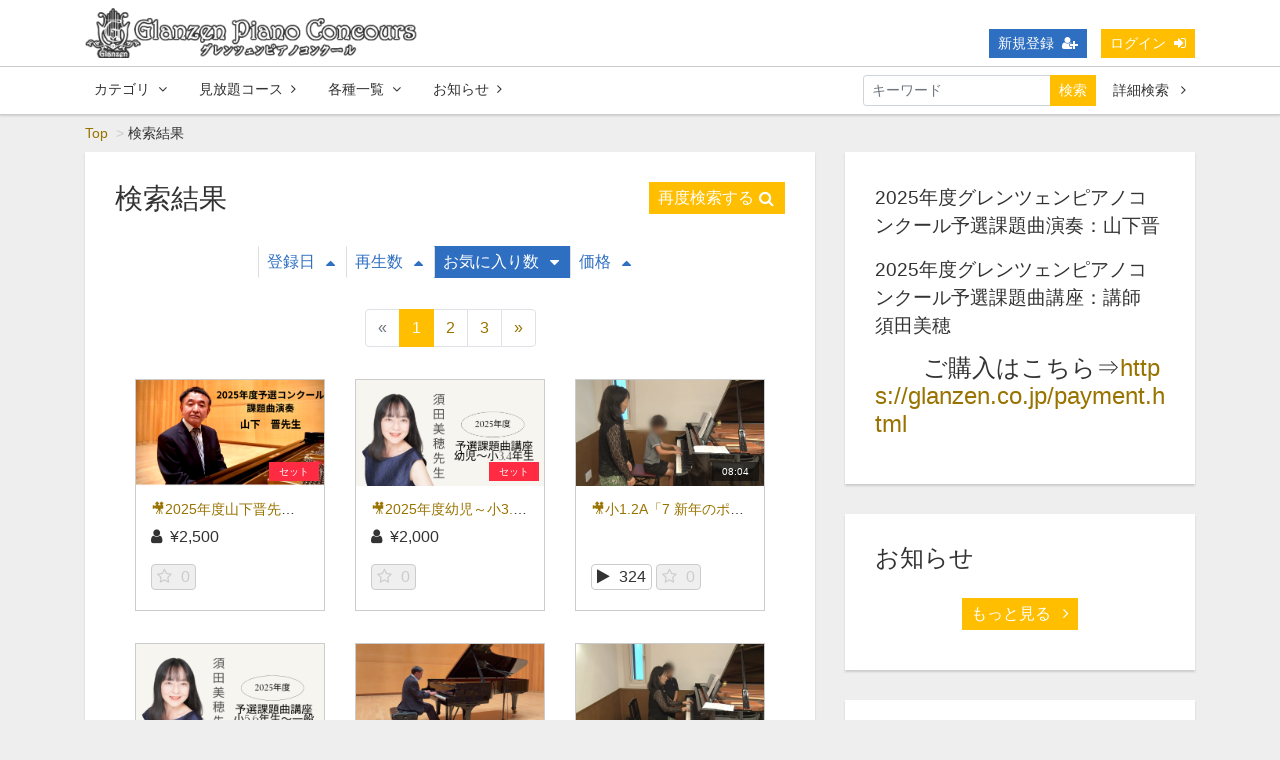

--- FILE ---
content_type: text/html; charset=UTF-8
request_url: https://glanzen.vod.direct/contents/search?s=fc&o=d
body_size: 7768
content:
<!DOCTYPE html>
<html lang="ja">
    <head>
        <meta charset="utf-8">
        <title>検索結果 | グレンツェンピアノコンクール</title>
        <meta name="viewport" content="width=device-width,initial-scale=1">
        <meta name="description" content="">
        <meta name="format-detection" content="telephone=no">
        <meta http-equiv="X-UA-Compatible" content="IE=edge">
        <link rel="icon" type="image/png" href="/file_upload/favicon.ico">
        <link rel="manifest" href="/manifest.json">

                                    <meta property="og:type" content="article">
                        <meta property="og:title" content="検索結果 | グレンツェンピアノコンクール">
            <meta property="og:site_name" content="グレンツェンピアノコンクール">
            <meta property="og:description" content="">
            <meta property="og:url" content="https://glanzen.vod.direct/contents/search?o=d&amp;s=fc">
            <meta property="og:image" content="https://glanzen.vod.direct/file_upload/og_image.png?ver=4.22.0">
        
                    <meta name="twitter:card" content="summary">
            <meta name="twitter:title" content="検索結果 | グレンツェンピアノコンクール">
            <meta name="twitter:description" content="">
            <meta name="twitter:url" content="https://glanzen.vod.direct/contents/search?o=d&amp;s=fc">
            <meta name="twitter:image" content="https://glanzen.vod.direct/file_upload/og_image.png?ver=4.22.0">
        
                    <link rel="stylesheet" href="https://glanzen.vod.direct/lib/slick/slick.css?ver=4.22.0">
            <link rel="stylesheet" href="https://glanzen.vod.direct/lib/slick/slick-theme.css?ver=4.22.0">
            <link rel="stylesheet" href="https://glanzen.vod.direct/css/bootstrap/bootstrap.css?ver=4.22.0">
            <link rel="stylesheet" href="https://glanzen.vod.direct/css/font-awesome/font-awesome.css?ver=4.22.0">
            <link rel="stylesheet" href="https://glanzen.vod.direct/css/jq-ui/jquery-ui.min.css?ver=4.22.0">
            <link rel="stylesheet" href="https://glanzen.vod.direct/css/style.css?ver=4.22.0">
            <link rel="stylesheet" href="https://glanzen.vod.direct/css/theme/yellow.css?ver=4.22.0">
        
        <script>
            var Socialcast = {};
            Socialcast.csrfToken = "W7omGQLo1RMSJMZ2lcgBHQilylBTJZZ8pNHZISZx";
                                </script>
                    <!-- script -->
            <script src="https://glanzen.vod.direct/js/jquery-2.2.4.min.js?ver=4.22.0"></script>
            <script src="https://www.gstatic.com/firebasejs/5.5.7/firebase-app.js"></script>
            <script src="https://www.gstatic.com/firebasejs/5.5.7/firebase-messaging.js"></script>
            <script src="https://glanzen.vod.direct/js/modernizr-custom.js?ver=4.22.0"></script>
            <!-- slick -->
            <script src="https://glanzen.vod.direct/js/slick/slick.min.js?ver=4.22.0"></script>
            <!-- //slick -->
            <!-- tile.js -->
            <script src="https://glanzen.vod.direct/js/jquery.tile.min.js?ver=4.22.0"></script>
            <!-- //tile.js -->
            <!-- bootstrap -->
            <script src="https://glanzen.vod.direct/js/tether.min.js?ver=4.22.0"></script>
            <script src="https://glanzen.vod.direct/js/bootstrap.min.js?ver=4.22.0"></script>
            <!-- //bootstrap -->
            <!-- datepicker -->
            <script src="https://glanzen.vod.direct/js/jquery-ui.min.js?ver=4.22.0"></script>
            <script src="https://glanzen.vod.direct/js/datepicker-ja.js?ver=4.22.0"></script>
            <!-- //datepicker -->

            <script src="https://cdnjs.cloudflare.com/ajax/libs/jsviews/1.0.1/jsviews.min.js"></script>
            <script src="https://glanzen.vod.direct/js/moment.min.js?ver=4.22.0"></script>
             <!--<script src="https://www.glanzen-piano.jp/js/socialbase.js"></script>-->
           <script src="https://glanzen.vod.direct/js/base.js?ver=4.22.0"></script>
            <script src="https://glanzen.vod.direct/js/app.js?ver=4.22.0"></script>
            <script src="https://glanzen.vod.direct/js/app.favorite.js?ver=4.22.0"></script>
            <script src="https://glanzen.vod.direct/js/app.comment.js?ver=4.22.0"></script>
            <script src="https://glanzen.vod.direct/js/app.watch-history.js?ver=4.22.0"></script>
            <script src="https://glanzen.vod.direct/js/app.pushSubscriber.js?ver=4.22.0"></script>
                    
    </head>
    <body id="page-contents-search">
        <!-- Modal -->
<div class="modal fade" id="modal-login" tabindex="-1" role="dialog" aria-labelledby="modal-label-login" aria-hidden="true">
    <div class="modal-dialog" role="document">
        <div class="modal-content">
            <div class="modal-header">
                <h5 class="modal-title" id="modal-label-login">ログイン</h5>
                <button type="button" class="close" data-dismiss="modal" aria-label="Close">
                    <span aria-hidden="true">&times;</span>
                </button>
            </div>
            <div class="modal-body">
                    
                <div class="box-section">
                        <form method="POST" action="https://glanzen.vod.direct/login" accept-charset="UTF-8" novalidate="novalidate"><input name="_token" type="hidden" value="W7omGQLo1RMSJMZ2lcgBHQilylBTJZZ8pNHZISZx">

                                    <div class="form-group"  >
    
    <label for="email" class="form-control-label marked required">メールアドレス</label>

        <input class="form-control" required="required" name="email" type="email" id="email">

    
            </div>
    
                                            <div class="form-group"  >
    
    <label for="password" class="form-control-label marked required">パスワード</label>

        <input class="form-control" required="required" name="password" type="password" id="password">

    
            </div>
    
                                

        <input class="form-control" name="redirect_to" type="hidden" value="https://glanzen.vod.direct/contents/search">

    

                                    <div class="btn-area-center"  >

<button class="btn btn-theme" type="submit">ログイン</button> 

    </div>

            
    </form>

                    <div class="btn-area-center">
                        <a class="btn" href="https://glanzen.vod.direct/password/reset">ログインできない方はこちら<i class="fa fa-angle-right" aria-hidden="true"></i></a>
                                                    <a class="btn" href="https://glanzen.vod.direct/entry?redirect_to=https%3A%2F%2Fglanzen.vod.direct%2Fcontents%2Fsearch">新規登録はこちら<i class="fa fa-angle-right" aria-hidden="true"></i></a>
                                            </div>
                </div>
                                            </div>
        </div>
    </div>
</div>
<!-- //Modal -->
        <div class="modal fade" id="modal-buy" tabindex="-1" role="dialog" aria-labelledby="modal-label-login" aria-hidden="true">
  <div class="modal-dialog" role="document">
    <div class="modal-content">
      <div class="modal-header">
        <h5 class="modal-title" id="modal-label-login">
          購入するには会員登録が必要です
        </h5>
        <button type="button" class="close" data-dismiss="modal" aria-label="Close">
          <span aria-hidden="true">&times;</span>
        </button>
      </div>
      <div class="modal-body">
        <div class="box-section">
          <div class="row">
                            <div class="col-lg-6">
                  <p class="text-center mb-0">未登録の方は、新規登録</p>
                  <div class="btn-area-center mt-0">
                    <a class="btn btn-accent" href="https://glanzen.vod.direct/entry">新規登録<i class="fa fa-user-plus" aria-hidden="true"></i></a>
                  </div>
                </div>
                <div class="col-lg-6">
                  <p class="text-center mb-0">会員の方はログイン</p>
                  <div class="btn-area-center mt-0">
                    <a class="btn btn-theme" href="https://glanzen.vod.direct/login">ログイン<i class="fa fa-sign-in" aria-hidden="true"></i></a>
                  </div>
                </div>
                      </div>
        </div>
      </div>
    </div>
  </div>
</div>
<!-- //Modal -->

                    <header class="box-header">
    <nav>
        <div class="nav-inner">
            <div class="container">
                <div class="row align-items-end">
                    <div class="col-4">
                        <div class="logo-area"><a href="https://glanzen.vod.direct"><img src="https://glanzen.vod.direct/file_upload/images/logo.png?ver=4.22.0" alt="グレンツェンピアノコンクール"></a></div>
                    </div>
                    <div class="col-8">
                        <ul class="global-nav-list text-right">
                                                                                                <li><a class="btn btn-accent btn-sm" href="https://glanzen.vod.direct/entry">新規登録<i class="fa fa-user-plus" aria-hidden="true"></i></a></li>
                                                                <li><a class="btn btn-theme btn-sm" href="https://glanzen.vod.direct/login?redirect_to=https%3A%2F%2Fglanzen.vod.direct%2Fcontents%2Fsearch">ログイン<i class="fa fa-sign-in" aria-hidden="true"></i></a></li>
                            
                                                  </ul>
                      <!-- //row -->
                    </div>
                </div>
            </div>
        </div>
        <div class="nav-inner">
            <div class="container">
                <div class="row">
                    <div class="col-md-12">
                        <ul class="global-nav-list clearfix">
                            <li>
                                <div class="dropdown-wrapper">
                                    <span class="box-dropdown-key btn btn-global-nav btn-sm"> カテゴリ<i class="fa fa-angle-down" aria-hidden="true"></i></span>
                                    <div class="dropdown-container">
                                                                                     <ul class="category-list box-dropdown-target">                                            <li class="category-list-item">
                                            <h4 class="ttl-sm">
                                                <a class="major-category" href="https://glanzen.vod.direct/contents/category/2025_yosen">
                                                    2025年度予選課題曲・講座
                                                </a>
                                            </h4>
                                                                                        </li>
                                             </ul>                                                                             <!-- // category-list -->
                                    </div>
                                </div>
                            </li>
                            <li>
                                <a class="btn btn-global-nav btn-sm" href="https://glanzen.vod.direct/courses">見放題コース<i class="fa fa-angle-right" aria-hidden="true"></i></a>
                            </li>
                            <li>
                                <div class="dropdown-wrapper">
                                    <span class="box-dropdown-key btn btn-global-nav btn-sm">各種一覧<i class="fa fa-angle-down" aria-hidden="true"></i></span>
                                    <div class="dropdown-container">
                                        <ul class="box-dropdown-target link-list">
                                            <li><a href="https://glanzen.vod.direct/contents/search">新着順</a></li>
                                            <li><a href="https://glanzen.vod.direct/contents/search?s=pc&o=d">再生回数順</a></li>
                                            <li><a href="https://glanzen.vod.direct/contents/search">全て</a></li>
                                            <li><a href="https://glanzen.vod.direct/contents/search?s=fc&o=d">お気に入り順</a></li>
                                            <li><a href="https://glanzen.vod.direct/contents/search?s=p&o=d">価格順</a></li>
                                            <li><a href="https://glanzen.vod.direct/contents/comming">公開予定の動画一覧</a></li>
                                                                                    </ul>
                                    </div>
                                </div>
                            </li>
                            <li>
                                <a class="btn btn-global-nav btn-sm" href="https://glanzen.vod.direct/announce">お知らせ<i class="fa fa-angle-right" aria-hidden="true"></i></a>
                            </li>
                            <li>
                                <div class="box-search">
                                    <form class="form-inline" action="https://glanzen.vod.direct/contents/search">
                                        <div class="input-group flex-nowrap align-items-center">
                                            <input class="form-control form-control-sm" name="q[keyword]" type="text" placeholder="キーワード">
                                            <button class="form-control form-control-sm btn-theme" type="submit">検索</button>
                                            <a class="btn btn-global-nav btn-sm ml-2" href="https://glanzen.vod.direct/contents/search/start">詳細検索&nbsp;<i class="fa fa-angle-right" aria-hidden="true"></i></a>
                                        </div>
                                    </form>
                                </div>
                            </li>
                        </ul>
                    </div>
                </div>
                <!-- //row -->
            </div>
            <!-- // .container -->
        </div>
        <!-- // .nav-inner -->
    </nav>
</header>
        
            <main class="box-wrapper">
        


            <nav class="box-breadCrumb">
    <div class="container">
        <ul class="list-breadCrumb">
            <li><a href="https://glanzen.vod.direct">Top</a></li>
                                                <li>検索結果</li>
                                    </ul>
    </div><!-- // .container -->
</nav><!-- // .box-breadCrumb -->
        
        <div class="container box-main">
            <div class="row">

                  
                <div class="col-lg-8">
                                        <div class="tile-inner">
                            <section class="box-section">
                    <section class="box-section">
                <h2 class="ttl-md">
                    検索結果
                    <a class="btn btn-theme icon float-right mt-0" href="#search-section">再度検索する<i class="fa fa-search"></i></a>
                </h2>
            

                <div class="box-sort">
            <a class="btn icon" href="https://glanzen.vod.direct/contents/search?s=di_s&o=d&activetab=contents">登録日<i class="fa fa-caret-up"></i></a>
    
            <a class="btn icon" href="https://glanzen.vod.direct/contents/search?s=pc&o=d&activetab=contents">再生数<i class="fa fa-caret-up"></i></a>
        
                        <a class="btn icon active" href="https://glanzen.vod.direct/contents/search?s=fc&o=a&activetab=contents">お気に入り数<i class="fa fa-caret-down"></i></a>
                
            <a class="btn icon" href="https://glanzen.vod.direct/contents/search?s=p&o=d&activetab=contents">価格<i class="fa fa-caret-up"></i></a>
    </div>

                
                    <ul class="pagination justify-content-center">
                    <li class="page-item disabled"><span class="page-link">&laquo;</span></li>
        
                                                                                <li class="page-item active"><span class="page-link">1</span></li>
                                                                                <li class="page-item"><a class="page-link" href="https://glanzen.vod.direct/contents/search?s=fc&amp;o=d&amp;page=2">2</a></li>
                                                                                <li class="page-item"><a class="page-link" href="https://glanzen.vod.direct/contents/search?s=fc&amp;o=d&amp;page=3">3</a></li>
                                                        
                    <li class="page-item"><a class="page-link" href="https://glanzen.vod.direct/contents/search?s=fc&amp;o=d&amp;page=2" rel="next">&raquo;</a></li>
            </ul>

                <div class="content-list row">
                                                    


<div class="content-list-item col-lg-4 col-md-6">
    <article>
        <a href="https://glanzen.vod.direct/set/351">
            <div class="content-thumbnail">
                <div class="content-thumbnail-box">
                    <div class="content-thumbnail-box-inner" style="background-image: url(https://glanzen.vod.direct/storage/generated/images/thumbnail/960x540/content-efe937780e95574250dabe07151bdc23-thumbnail.png?ts=);"></div>
                                        <span class="label-set">セット</span>
                                    </div>
            </div>
        </a>
        <div class="content-info-box">
            <div class="js-tilefix">
                <h3 class="ttl-xs ellipsis"><a href="https://glanzen.vod.direct/set/351">🎥2025年度山下晋先生予選課題曲演奏</a></h3>
                <div class="content-status-box">
                                                                            </div>
                <!-- //.content-status-box -->
                <div class="content-price">
                                            <span><i class="fa fa-user"></i>&yen;2,500</span>
                                    </div>
                <!-- //.content-price -->
            </div>
            <!-- .js-tilefix -->
            <div class="box-contents-numbers">
                                <!-- お気に入り数 -->
                    <p class="favorite user-logoff" title="ログインが必要です" data-favorite="false" data-content-id="351">
    <i class="fa fa-star-o"></i>
        <span>0</span>
</p>
                <!-- //お気に入り数 -->
            </div>
            <!-- //.box-contents-numbers -->
        </div>
        <!-- //.content-info-box -->
    </article>
</div>
<!-- //.content-list-item -->
                                                    


<div class="content-list-item col-lg-4 col-md-6">
    <article>
        <a href="https://glanzen.vod.direct/set/364">
            <div class="content-thumbnail">
                <div class="content-thumbnail-box">
                    <div class="content-thumbnail-box-inner" style="background-image: url(https://glanzen.vod.direct/storage/generated/images/thumbnail/960x540/content-bac9162b47c56fc8a4d2a519803d51b3-thumbnail.png?ts=);"></div>
                                        <span class="label-set">セット</span>
                                    </div>
            </div>
        </a>
        <div class="content-info-box">
            <div class="js-tilefix">
                <h3 class="ttl-xs ellipsis"><a href="https://glanzen.vod.direct/set/364">🎥2025年度幼児～小3.4年課題曲講座</a></h3>
                <div class="content-status-box">
                                                                            </div>
                <!-- //.content-status-box -->
                <div class="content-price">
                                            <span><i class="fa fa-user"></i>&yen;2,000</span>
                                    </div>
                <!-- //.content-price -->
            </div>
            <!-- .js-tilefix -->
            <div class="box-contents-numbers">
                                <!-- お気に入り数 -->
                    <p class="favorite user-logoff" title="ログインが必要です" data-favorite="false" data-content-id="364">
    <i class="fa fa-star-o"></i>
        <span>0</span>
</p>
                <!-- //お気に入り数 -->
            </div>
            <!-- //.box-contents-numbers -->
        </div>
        <!-- //.content-info-box -->
    </article>
</div>
<!-- //.content-list-item -->
                                                                    


<div class="content-list-item col-lg-4 col-md-6">
    <article>
        <a href="https://glanzen.vod.direct/contents/368">
            <div class="content-thumbnail">
                <div class="content-thumbnail-box">
                    <div class="content-thumbnail-box-inner" style="background-image: url(https://glanzen.vod.direct/storage/generated/images/thumbnail/960x540/content-cf004fdc76fa1a4f25f62e0eb5261ca3-thumbnail.PNG?ts=);"></div>
                                            <time class="movie-time" datetime="08:04">08:04</time>
                                    </div>
            </div>
        </a>
        <div class="content-info-box">
            <div class="js-tilefix">
                <h3 class="ttl-xs ellipsis"><a href="https://glanzen.vod.direct/contents/368">🎥小1.2A「7 新年のポルカ」</a></h3>
                <div class="content-status-box">
                                                                            </div>
                <!-- //.content-status-box -->
                <div class="content-price">
                                    </div>
                <!-- //.content-price -->
            </div>
            <!-- .js-tilefix -->
            <div class="box-contents-numbers">
                                <!-- 再生数 -->
                <p>
                    <i class="fa fa-play"></i>
                    <span>324</span>
                </p>
                <!-- //再生数 -->
                                <!-- お気に入り数 -->
                    <p class="favorite user-logoff" title="ログインが必要です" data-favorite="false" data-content-id="368">
    <i class="fa fa-star-o"></i>
        <span>0</span>
</p>
                <!-- //お気に入り数 -->
            </div>
            <!-- //.box-contents-numbers -->
        </div>
        <!-- //.content-info-box -->
    </article>
</div>
<!-- //.content-list-item -->
                                                    


<div class="content-list-item col-lg-4 col-md-6">
    <article>
        <a href="https://glanzen.vod.direct/set/363">
            <div class="content-thumbnail">
                <div class="content-thumbnail-box">
                    <div class="content-thumbnail-box-inner" style="background-image: url(https://glanzen.vod.direct/storage/generated/images/thumbnail/960x540/content-00411460f7c92d2124a67ea0f4cb5f85-thumbnail.png?ts=);"></div>
                                        <span class="label-set">セット</span>
                                    </div>
            </div>
        </a>
        <div class="content-info-box">
            <div class="js-tilefix">
                <h3 class="ttl-xs ellipsis"><a href="https://glanzen.vod.direct/set/363">🎥2025年度小5.6年生～一般予選課題曲講座</a></h3>
                <div class="content-status-box">
                                                                            </div>
                <!-- //.content-status-box -->
                <div class="content-price">
                                            <span><i class="fa fa-user"></i>&yen;2,000</span>
                                    </div>
                <!-- //.content-price -->
            </div>
            <!-- .js-tilefix -->
            <div class="box-contents-numbers">
                                <!-- お気に入り数 -->
                    <p class="favorite user-logoff" title="ログインが必要です" data-favorite="false" data-content-id="363">
    <i class="fa fa-star-o"></i>
        <span>0</span>
</p>
                <!-- //お気に入り数 -->
            </div>
            <!-- //.box-contents-numbers -->
        </div>
        <!-- //.content-info-box -->
    </article>
</div>
<!-- //.content-list-item -->
                                                                    


<div class="content-list-item col-lg-4 col-md-6">
    <article>
        <a href="https://glanzen.vod.direct/contents/353">
            <div class="content-thumbnail">
                <div class="content-thumbnail-box">
                    <div class="content-thumbnail-box-inner" style="background-image: url(https://glanzen.vod.direct/storage/generated/images/thumbnail/960x540/content-138bb0696595b338afbab333c555292a-thumbnail.png?ts=);"></div>
                                            <time class="movie-time" datetime="00:26">00:26</time>
                                    </div>
            </div>
        </a>
        <div class="content-info-box">
            <div class="js-tilefix">
                <h3 class="ttl-xs ellipsis"><a href="https://glanzen.vod.direct/contents/353">🎥小1.2A「7 新年のポルカ</a></h3>
                <div class="content-status-box">
                                                                            </div>
                <!-- //.content-status-box -->
                <div class="content-price">
                                    </div>
                <!-- //.content-price -->
            </div>
            <!-- .js-tilefix -->
            <div class="box-contents-numbers">
                                <!-- 再生数 -->
                <p>
                    <i class="fa fa-play"></i>
                    <span>470</span>
                </p>
                <!-- //再生数 -->
                                <!-- お気に入り数 -->
                    <p class="favorite user-logoff" title="ログインが必要です" data-favorite="false" data-content-id="353">
    <i class="fa fa-star-o"></i>
        <span>0</span>
</p>
                <!-- //お気に入り数 -->
            </div>
            <!-- //.box-contents-numbers -->
        </div>
        <!-- //.content-info-box -->
    </article>
</div>
<!-- //.content-list-item -->
                                                                    


<div class="content-list-item col-lg-4 col-md-6">
    <article>
        <a href="https://glanzen.vod.direct/contents/370">
            <div class="content-thumbnail">
                <div class="content-thumbnail-box">
                    <div class="content-thumbnail-box-inner" style="background-image: url(https://glanzen.vod.direct/storage/generated/images/thumbnail/960x540/content-d709f38ef758b5066ef31b18039b8ce5-thumbnail.PNG?ts=);"></div>
                                            <time class="movie-time" datetime="18:56">18:56</time>
                                    </div>
            </div>
        </a>
        <div class="content-info-box">
            <div class="js-tilefix">
                <h3 class="ttl-xs ellipsis"><a href="https://glanzen.vod.direct/contents/370">🎥小3.4A「12 はなればなれに」</a></h3>
                <div class="content-status-box">
                                                                            </div>
                <!-- //.content-status-box -->
                <div class="content-price">
                                    </div>
                <!-- //.content-price -->
            </div>
            <!-- .js-tilefix -->
            <div class="box-contents-numbers">
                                <!-- 再生数 -->
                <p>
                    <i class="fa fa-play"></i>
                    <span>297</span>
                </p>
                <!-- //再生数 -->
                                <!-- お気に入り数 -->
                    <p class="favorite user-logoff" title="ログインが必要です" data-favorite="false" data-content-id="370">
    <i class="fa fa-star-o"></i>
        <span>0</span>
</p>
                <!-- //お気に入り数 -->
            </div>
            <!-- //.box-contents-numbers -->
        </div>
        <!-- //.content-info-box -->
    </article>
</div>
<!-- //.content-list-item -->
                                                                    


<div class="content-list-item col-lg-4 col-md-6">
    <article>
        <a href="https://glanzen.vod.direct/contents/371">
            <div class="content-thumbnail">
                <div class="content-thumbnail-box">
                    <div class="content-thumbnail-box-inner" style="background-image: url(https://glanzen.vod.direct/storage/generated/images/thumbnail/960x540/content-41f1f19176d383480afa65d325c06ed0-thumbnail.PNG?ts=);"></div>
                                            <time class="movie-time" datetime="12:28">12:28</time>
                                    </div>
            </div>
        </a>
        <div class="content-info-box">
            <div class="js-tilefix">
                <h3 class="ttl-xs ellipsis"><a href="https://glanzen.vod.direct/contents/371">🎥小5.6A「13陽気なカマキリ」</a></h3>
                <div class="content-status-box">
                                                                            </div>
                <!-- //.content-status-box -->
                <div class="content-price">
                                    </div>
                <!-- //.content-price -->
            </div>
            <!-- .js-tilefix -->
            <div class="box-contents-numbers">
                                <!-- 再生数 -->
                <p>
                    <i class="fa fa-play"></i>
                    <span>317</span>
                </p>
                <!-- //再生数 -->
                                <!-- お気に入り数 -->
                    <p class="favorite user-logoff" title="ログインが必要です" data-favorite="false" data-content-id="371">
    <i class="fa fa-star-o"></i>
        <span>0</span>
</p>
                <!-- //お気に入り数 -->
            </div>
            <!-- //.box-contents-numbers -->
        </div>
        <!-- //.content-info-box -->
    </article>
</div>
<!-- //.content-list-item -->
                                                                    


<div class="content-list-item col-lg-4 col-md-6">
    <article>
        <a href="https://glanzen.vod.direct/contents/355">
            <div class="content-thumbnail">
                <div class="content-thumbnail-box">
                    <div class="content-thumbnail-box-inner" style="background-image: url(https://glanzen.vod.direct/storage/generated/images/thumbnail/960x540/content-82cec96096d4281b7c95cd7e74623496-thumbnail.png?ts=);"></div>
                                            <time class="movie-time" datetime="00:51">00:51</time>
                                    </div>
            </div>
        </a>
        <div class="content-info-box">
            <div class="js-tilefix">
                <h3 class="ttl-xs ellipsis"><a href="https://glanzen.vod.direct/contents/355">🎥小3.4A「12 はなればなれに」</a></h3>
                <div class="content-status-box">
                                                                            </div>
                <!-- //.content-status-box -->
                <div class="content-price">
                                    </div>
                <!-- //.content-price -->
            </div>
            <!-- .js-tilefix -->
            <div class="box-contents-numbers">
                                <!-- 再生数 -->
                <p>
                    <i class="fa fa-play"></i>
                    <span>327</span>
                </p>
                <!-- //再生数 -->
                                <!-- お気に入り数 -->
                    <p class="favorite user-logoff" title="ログインが必要です" data-favorite="false" data-content-id="355">
    <i class="fa fa-star-o"></i>
        <span>0</span>
</p>
                <!-- //お気に入り数 -->
            </div>
            <!-- //.box-contents-numbers -->
        </div>
        <!-- //.content-info-box -->
    </article>
</div>
<!-- //.content-list-item -->
                                                                    


<div class="content-list-item col-lg-4 col-md-6">
    <article>
        <a href="https://glanzen.vod.direct/contents/367">
            <div class="content-thumbnail">
                <div class="content-thumbnail-box">
                    <div class="content-thumbnail-box-inner" style="background-image: url(https://glanzen.vod.direct/storage/generated/images/thumbnail/960x540/content-05049e90fa4f5039a8cadc6acbb4b2cc-thumbnail.PNG?ts=);"></div>
                                            <time class="movie-time" datetime="09:39">09:39</time>
                                    </div>
            </div>
        </a>
        <div class="content-info-box">
            <div class="js-tilefix">
                <h3 class="ttl-xs ellipsis"><a href="https://glanzen.vod.direct/contents/367">🎥幼児B「115 仲なおり」</a></h3>
                <div class="content-status-box">
                                                                            </div>
                <!-- //.content-status-box -->
                <div class="content-price">
                                    </div>
                <!-- //.content-price -->
            </div>
            <!-- .js-tilefix -->
            <div class="box-contents-numbers">
                                <!-- 再生数 -->
                <p>
                    <i class="fa fa-play"></i>
                    <span>173</span>
                </p>
                <!-- //再生数 -->
                                <!-- お気に入り数 -->
                    <p class="favorite user-logoff" title="ログインが必要です" data-favorite="false" data-content-id="367">
    <i class="fa fa-star-o"></i>
        <span>0</span>
</p>
                <!-- //お気に入り数 -->
            </div>
            <!-- //.box-contents-numbers -->
        </div>
        <!-- //.content-info-box -->
    </article>
</div>
<!-- //.content-list-item -->
                                                                    


<div class="content-list-item col-lg-4 col-md-6">
    <article>
        <a href="https://glanzen.vod.direct/contents/365">
            <div class="content-thumbnail">
                <div class="content-thumbnail-box">
                    <div class="content-thumbnail-box-inner" style="background-image: url(https://glanzen.vod.direct/storage/generated/images/thumbnail/960x540/content-9be40cee5b0eee1462c82c6964087ff9-thumbnail.PNG?ts=);"></div>
                                            <time class="movie-time" datetime="14:36">14:36</time>
                                    </div>
            </div>
        </a>
        <div class="content-info-box">
            <div class="js-tilefix">
                <h3 class="ttl-xs ellipsis"><a href="https://glanzen.vod.direct/contents/365">🎥幼児Aコース「チューバとトランペット」</a></h3>
                <div class="content-status-box">
                                                                            </div>
                <!-- //.content-status-box -->
                <div class="content-price">
                                    </div>
                <!-- //.content-price -->
            </div>
            <!-- .js-tilefix -->
            <div class="box-contents-numbers">
                                <!-- 再生数 -->
                <p>
                    <i class="fa fa-play"></i>
                    <span>151</span>
                </p>
                <!-- //再生数 -->
                                <!-- お気に入り数 -->
                    <p class="favorite user-logoff" title="ログインが必要です" data-favorite="false" data-content-id="365">
    <i class="fa fa-star-o"></i>
        <span>0</span>
</p>
                <!-- //お気に入り数 -->
            </div>
            <!-- //.box-contents-numbers -->
        </div>
        <!-- //.content-info-box -->
    </article>
</div>
<!-- //.content-list-item -->
                                                                    


<div class="content-list-item col-lg-4 col-md-6">
    <article>
        <a href="https://glanzen.vod.direct/contents/369">
            <div class="content-thumbnail">
                <div class="content-thumbnail-box">
                    <div class="content-thumbnail-box-inner" style="background-image: url(https://glanzen.vod.direct/storage/generated/images/thumbnail/960x540/content-0c74b7f78409a4022a2c4c5a5ca3ee19-thumbnail.PNG?ts=);"></div>
                                            <time class="movie-time" datetime="13:47">13:47</time>
                                    </div>
            </div>
        </a>
        <div class="content-info-box">
            <div class="js-tilefix">
                <h3 class="ttl-xs ellipsis"><a href="https://glanzen.vod.direct/contents/369">🎥小1.2B「121 おばあさんの思い出より」</a></h3>
                <div class="content-status-box">
                                                                            </div>
                <!-- //.content-status-box -->
                <div class="content-price">
                                    </div>
                <!-- //.content-price -->
            </div>
            <!-- .js-tilefix -->
            <div class="box-contents-numbers">
                                <!-- 再生数 -->
                <p>
                    <i class="fa fa-play"></i>
                    <span>220</span>
                </p>
                <!-- //再生数 -->
                                <!-- お気に入り数 -->
                    <p class="favorite user-logoff" title="ログインが必要です" data-favorite="false" data-content-id="369">
    <i class="fa fa-star-o"></i>
        <span>0</span>
</p>
                <!-- //お気に入り数 -->
            </div>
            <!-- //.box-contents-numbers -->
        </div>
        <!-- //.content-info-box -->
    </article>
</div>
<!-- //.content-list-item -->
                                                    


<div class="content-list-item col-lg-4 col-md-6">
    <article>
        <a href="https://glanzen.vod.direct/set/321">
            <div class="content-thumbnail">
                <div class="content-thumbnail-box">
                    <div class="content-thumbnail-box-inner" style="background-image: url(https://glanzen.vod.direct/storage/generated/images/thumbnail/960x540/content-caf1a3dfb505ffed0d024130f58c5cfa-thumbnail.png?ts=);"></div>
                                        <span class="label-set">セット</span>
                                    </div>
            </div>
        </a>
        <div class="content-info-box">
            <div class="js-tilefix">
                <h3 class="ttl-xs ellipsis"><a href="https://glanzen.vod.direct/set/321">🎥2024年度山下晋先生本選課題曲演奏</a></h3>
                <div class="content-status-box">
                                                                            </div>
                <!-- //.content-status-box -->
                <div class="content-price">
                                            <span><i class="fa fa-user"></i>&yen;2,000</span>
                                    </div>
                <!-- //.content-price -->
            </div>
            <!-- .js-tilefix -->
            <div class="box-contents-numbers">
                                <!-- お気に入り数 -->
                    <p class="favorite user-logoff" title="ログインが必要です" data-favorite="false" data-content-id="321">
    <i class="fa fa-star-o"></i>
        <span>0</span>
</p>
                <!-- //お気に入り数 -->
            </div>
            <!-- //.box-contents-numbers -->
        </div>
        <!-- //.content-info-box -->
    </article>
</div>
<!-- //.content-list-item -->
                                    </div>
                    <ul class="pagination justify-content-center">
                    <li class="page-item disabled"><span class="page-link">&laquo;</span></li>
        
                                                                                <li class="page-item active"><span class="page-link">1</span></li>
                                                                                <li class="page-item"><a class="page-link" href="https://glanzen.vod.direct/contents/search?s=fc&amp;o=d&amp;page=2">2</a></li>
                                                                                <li class="page-item"><a class="page-link" href="https://glanzen.vod.direct/contents/search?s=fc&amp;o=d&amp;page=3">3</a></li>
                                                        
                    <li class="page-item"><a class="page-link" href="https://glanzen.vod.direct/contents/search?s=fc&amp;o=d&amp;page=2" rel="next">&raquo;</a></li>
            </ul>

            </section>
            <section id="search-section" class="box-section">
                <h1 class="ttl-lg">検索</h1>
                <div class="box-form card">
                        <form method="GET" action="https://glanzen.vod.direct/contents/search" accept-charset="UTF-8" novalidate="novalidate">



                                <div class="form-group"  >
    
    <label for="q[keyword]" class="form-control-label">キーワードで探す</label>

        <input class="form-control" placeholder="キーワードを入力" name="q[keyword]" type="text" value="" id="q[keyword]">

    
            </div>
    
                                <div class="form-group"  >
    
    <label for="q[category_id]" class="form-control-label">カテゴリで探す</label>

        <select class="form-control" id="q[category_id]" name="q[category_id]"><option value="" selected="selected">カテゴリを選択</option><option value="32">2025年度予選課題曲・講座</option></select>

    
            </div>
    
                                <div class="form-group"  >
    

<div>
                    
    
    
    <input class="choice-field" id="q_type_single" name="q[type]" type="radio" value="single">

            <label for="q_type_single" class="form-check-label">単体動画</label>
    

    
                
    
    
    <input class="choice-field" id="q_type_set" name="q[type]" type="radio" value="set">

            <label for="q_type_set" class="form-check-label">セット動画</label>
    

    
    
    
            </div>
    </div>

                                <div class="form-group"  >
    

<div>
                    
    
    
    <input class="choice-field" id="q_limit_type_0" name="q[limit_type]" type="radio" value="0">

            <label for="q_limit_type_0" class="form-check-label">制限なし</label>
    

    
                
    
    
    <input class="choice-field" id="q_limit_type_1" name="q[limit_type]" type="radio" value="1">

            <label for="q_limit_type_1" class="form-check-label">会員のみ</label>
    

    
                
    
    
    <input class="choice-field" id="q_limit_type_2" name="q[limit_type]" type="radio" value="2">

            <label for="q_limit_type_2" class="form-check-label">有料</label>
    

    
                
    
    
    <input class="choice-field" id="q_limit_type_3" name="q[limit_type]" type="radio" value="3">

            <label for="q_limit_type_3" class="form-check-label">月額会員のみ</label>
    

    
    
    
            </div>
    </div>

                        <div class="btn-area-center"  >


    <button class="btn btn-cancel" type="reset">リセット</button> 
    <button class="btn btn-theme" type="submit">検索する</button> 


    </div>

                    

    </form>

                </div>
            </section>
            </section>
                    </div>
                </div>
                <aside class="col-lg-4 box-sidemenu is-pc">
                                                <div class="tile-inner">
<h2 class="ttl-sm"><span style="font-size: 14pt;">2025年度グレンツェンピアノコンクール予選課題曲演奏：山下晋<br /></span></h2>
<h2 class="ttl-sm"><span style="font-size: 14pt;">2025年度グレンツェンピアノコンクール予選課題曲講座：講師　須田美穂</span></h2>
<h2 class="ttl-sm">　　ご購入はこちら&rArr;<a href="https://glanzen.co.jp/payment.html">https://glanzen.co.jp/payment.html</a></h2>
</div>

<div class="tile-inner">
    <h2 class="ttl-sm">お知らせ</h2>
    <ul class="news-list">
            </ul>
    <div class="btn-area-center">
        <a class="btn btn-theme btn-center" href="https://glanzen.vod.direct/announce">もっと見る <i class="fa fa-angle-right" aria-hidden="true"></i></a>
    </div>
</div>

                    
        <div class="tile-inner">
        <h2 class="ttl-sm">新着動画</h2>
        <div class="content-list">
                                                    

<div class="content-list-item">
    <article>
        <a href="https://glanzen.vod.direct/contents/379">
            <div class="content-thumbnail">
                <div class="content-thumbnail-box">
                    <div class="content-thumbnail-box-inner" style="background-image: url(https://glanzen.vod.direct/storage/generated/images/thumbnail/960x540/content-a02ffd91ece5e7efeb46db8f10a74059-thumbnail.PNG?ts=1751873680);"></div>
                                            <time class="movie-time" datetime="09:48">09:48</time>
                                    </div>
            </div>
            <div class="content-info-box">
                <h3 class="ellipsis">🎥緒評・質疑応答(小1.2年Aコース)</h3>
            </div>
        </a>
    </article>
</div>
                                                    

<div class="content-list-item">
    <article>
        <a href="https://glanzen.vod.direct/contents/378">
            <div class="content-thumbnail">
                <div class="content-thumbnail-box">
                    <div class="content-thumbnail-box-inner" style="background-image: url(https://glanzen.vod.direct/storage/generated/images/thumbnail/960x540/content-8bf1211fd4b7b94528899de0a43b9fb3-thumbnail.PNG?ts=1751601920);"></div>
                                            <time class="movie-time" datetime="13:21">13:21</time>
                                    </div>
            </div>
            <div class="content-info-box">
                <h3 class="ellipsis">🎥幼児～小3.4年生補足</h3>
            </div>
        </a>
    </article>
</div>
                                                    

<div class="content-list-item">
    <article>
        <a href="https://glanzen.vod.direct/contents/377">
            <div class="content-thumbnail">
                <div class="content-thumbnail-box">
                    <div class="content-thumbnail-box-inner" style="background-image: url(https://glanzen.vod.direct/storage/generated/images/thumbnail/960x540/content-d34ab169b70c9dcd35e62896010cd9ff-thumbnail.PNG?ts=1751598873);"></div>
                                            <time class="movie-time" datetime="19:29">19:29</time>
                                    </div>
            </div>
            <div class="content-info-box">
                <h3 class="ellipsis">🎥小5.6AB中学A一般補足</h3>
            </div>
        </a>
    </article>
</div>
                    </div>
        <div class="btn-area-center">
            <a class="btn btn-theme btn-center" href="https://glanzen.vod.direct/contents/search">もっと見る <i class="fa fa-angle-right" aria-hidden="true"></i></a>
        </div>
    </div>
    <!-- //.tile-inner -->
                                        </aside>
            </div>
        </div>
    </main>

                    <footer class="box-footer">
    <a id="toTopBtn" href="#"><i class="fa fa-chevron-up"></i></a>
    <div class="container">
        <div class="site-info-box">
            <h2 class="ttl-sm"><a href="https://glanzen.vod.direct">グレンツェンピアノコンクール</a></h2>
            <p></p>
        </div>
        <!-- //.site-info-box -->
        <nav class="row">
            <div class="col-lg-8">
                <h3 class="ttl-xs">カテゴリ</h3>
                <div class="container-fluid">
                                             <ul class="row category-list">                        <li class="category-list-item col-sm-6 col-md-4">
                        <h4 class="ttl-sm"><a class="major-category" href="https://glanzen.vod.direct/contents/category/2025_yosen">2025年度予選課題曲・講座</a></h4>
                         
                        </li>
                         </ul>                      
                    <!-- // category-list -->
                </div>
            </div>
            <div class="col-lg-4">
                <h3 class="ttl-xs">メニュー</h3>
                <div class="container">
                    <div class="row">
                        <ul class="col-6 footer-link">
                            <li><a href="https://glanzen.vod.direct/announce"><i class="fa fa-info-circle fa-fw" aria-hidden="true"></i>お知らせ</a></li>
                            <li><a href="https://glanzen.vod.direct/inquiry"><i class="fa fa-envelope fa-fw" aria-hidden="true"></i>お問い合わせ</a></li>
                        </ul>
                        <ul class="col-6 footer-link">
                            <li><a href="https://glanzen.vod.direct/pub/privacy"><i class="fa fa-address-card-o fa-fw" aria-hidden="true"></i>プライバシーポリシー</a></li>
                            <li><a href="https://glanzen.vod.direct/pub/agreement"><i class="fa fa-check-square-o fa-fw" aria-hidden="true"></i>利用規約</a></li>
                            <li><a href="https://glanzen.vod.direct/pub/ascp"><i class="fa fa-handshake-o fa-fw" aria-hidden="true"></i>特定商取引法に基づく表記</a></li>
                        </ul>
                    </div>
                </div>
            </div>
        </nav>
        <!-- //.row -->
    </div>
    <div class="box-copyright">
        <div class="container text-center">
            <small>Copyright&copy;GLANZEN PIANO CONCOURS All Rights Reserved.</small>
        </div>
    </div>
</footer>
        
    </body>
</html>
